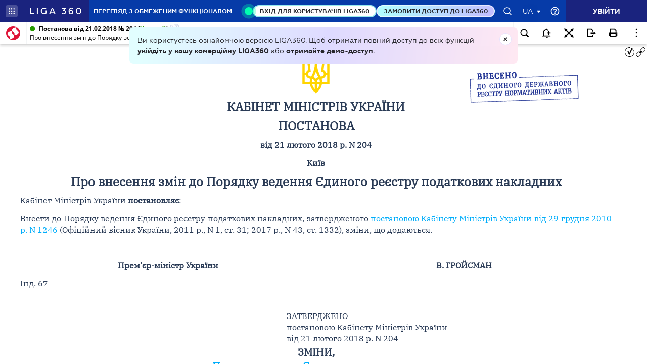

--- FILE ---
content_type: text/html;charset=UTF-8
request_url: https://ips.ligazakon.net/lzviewservice/document/fast/KP180204?fullText=true&rnd=35375FA150689E1E6CD61056BA216A88&versioncli=3-6-11&lang=ua&beforeText=%3Chtml%3E%3Chead%3E%3Clink%20rel%3D%22stylesheet%22%20type%3D%22text%2Fcss%22%20href%3D%22%2Flib%2Ffont-awesome%2Fcss%2Ffont-awesome.css%22%2F%3E%3Clink%20rel%3D%22stylesheet%22%20type%3D%22text%2Fcss%22%20href%3D%22%2Fstyle.css%22%2F%3E%3C%2Fhead%3E%3Cbody%20class%3D%22iframe-body%20doc-body%22%3E%3Cdiv%20class%3D%22doc-frame-container%22%3E&afterText=%3C%2Fdiv%3E%3C%2Fbody%3E%3C%2Fhtml%3E
body_size: -463
content:
<html><head><link rel="stylesheet" type="text/css" href="/lib/font-awesome/css/font-awesome.css"/><link rel="stylesheet" type="text/css" href="/style.css"/></head><body class="iframe-body doc-body"><div class="doc-frame-container"><script>try { if (!((window.parent.document.getElementById('docFrame') || window.parent.document.getElementById('previewFrame')) && window.parent.window.location.origin.indexOf('.ligazakon.net'))) { window.location.replace("https://ips.ligazakon.net/document/KP180204"); } } catch {}</script><div class="ui-doc-part" part="1"><div class="mainTag pos0"><p class="tc" id="1"><span class="backlinkz ipas"></span><span class="block3dot"><span class="backlinkz verdictum" data-an="/verdictum/result?docs_npa=KP180204&amp;links_npa=KP180204&amp;p=1"></span><span class="backlinkz comment" data-id="" data-comment="0"></span></span><img hspace="5" align="bottom" src="/l_flib1.nsf/LookupFiles/TSIGN.GIF/$file/TSIGN.GIF" /></p></div>

<div class="mainTag pos1"><h2 class="tc head_struct bmf" id="2"><span class="backlinkz ipas" data-an="2"></span><span class="block3dot"><span class="backlinkz verdictum" data-an="/verdictum/result?docs_npa=KP180204&amp;links_npa=KP180204%202&amp;p=1"></span><span class="backlinkz comment" data-id="" data-comment="2"></span></span><b>КАБІНЕТ МІНІСТРІВ УКРАЇНИ</b></h2></div>

<div class="mainTag pos2"><h2 class="tc head_struct bmf" id="3"><span class="backlinkz ipas" data-an="3"></span><span class="block3dot"><span class="backlinkz verdictum" data-an="/verdictum/result?docs_npa=KP180204&amp;links_npa=KP180204%203&amp;p=1"></span><span class="backlinkz comment" data-id="" data-comment="3"></span></span><b>ПОСТАНОВА</b></h2></div>

<div class="mainTag pos3"><p class="tc bmf" id="4"><span class="backlinkz ipas" data-an="4"></span><span class="block3dot"><span class="backlinkz verdictum" data-an="/verdictum/result?docs_npa=KP180204&amp;links_npa=KP180204%204&amp;p=1"></span><span class="backlinkz comment" data-id="" data-comment="4"></span></span><b>від 21 лютого 2018 р. N 204</b></p></div>

<div class="mainTag pos4"><p class="tc bmf" id="5"><span class="backlinkz ipas" data-an="5"></span><span class="block3dot"><span class="backlinkz verdictum" data-an="/verdictum/result?docs_npa=KP180204&amp;links_npa=KP180204%205&amp;p=1"></span><span class="backlinkz comment" data-id="" data-comment="5"></span></span><b>Київ</b></p></div>

<div class="mainTag pos5"><h2 class="tc head_struct bmf" id="6"><span class="backlinkz ipas" data-an="6"></span><span class="block3dot"><span class="backlinkz verdictum" data-an="/verdictum/result?docs_npa=KP180204&amp;links_npa=KP180204%206&amp;p=1"></span><span class="backlinkz comment" data-id="" data-comment="6"></span></span><b>Про внесення змін до Порядку ведення Єдиного реєстру податкових накладних</b></h2></div>

<div class="mainTag pos6"><p class="tj bmf" id="7"><span class="backlinkz ipas" data-an="7"></span><span class="block3dot"><span class="backlinkz verdictum" data-an="/verdictum/result?docs_npa=KP180204&amp;links_npa=KP180204%207&amp;p=1"></span><span class="backlinkz comment" data-id="" data-comment="7"></span></span>Кабінет Міністрів України <b>постановляє</b>:</p></div>

<div class="mainTag pos7"><p class="tj bmf" id="8"><span class="backlinkz ipas" data-an="8"></span><span class="block3dot"><span class="backlinkz verdictum" data-an="/verdictum/result?docs_npa=KP180204&amp;links_npa=KP180204%208&amp;p=1"></span><span class="backlinkz comment" data-id="" data-comment="8"></span></span>Внести до Порядку ведення Єдиного реєстру податкових накладних, затвердженого <a class="tip" target="_blank"  href="/document/view/kp101246?ed=2017_04_26&an=110"><span style="color:blue">постановою Кабінету Міністрів України від 29 грудня 2010 р. N 1246</span></a> (Офіційний вісник України, 2011 р., N 1, ст. 31; 2017 р., N 43, ст. 1332), зміни, що додаються.</p></div>

<div class="mainTag pos8"><p class="tj" id="9"><span class="backlinkz ipas" data-an="9"></span><span class="block3dot"><span class="backlinkz verdictum" data-an="/verdictum/result?docs_npa=KP180204&amp;links_npa=KP180204%209&amp;p=1"></span><span class="backlinkz comment" data-id="" data-comment="9"></span></span>&nbsp;</p></div>

<div class="mainTag pos9"><table class="w100p" cellspacing="3" width="100%"><tr valign="top"><td width="50%"><p class="tc" id="10"><b>Прем'єр-міністр України</b><span class="backlinkz comment" data-id="" data-comment="10"></span><span class="backlinkz verdictum" data-an="/verdictum/result?docs_npa=KP180204&amp;links_npa=KP180204%2010&amp;p=1"></span><span class="backlinkz ipas" data-an="10"></span></p></td><td width="50%"><p class="tc" id="11"><b>В. ГРОЙСМАН</b><span class="backlinkz comment" data-id="" data-comment="11"></span><span class="backlinkz verdictum" data-an="/verdictum/result?docs_npa=KP180204&amp;links_npa=KP180204%2011&amp;p=1"></span><span class="backlinkz ipas" data-an="11"></span></p></td></tr></table></div>

<div class="mainTag pos10"><p class="tj bmf" id="12"><span class="backlinkz ipas" data-an="12"></span><span class="block3dot"><span class="backlinkz verdictum" data-an="/verdictum/result?docs_npa=KP180204&amp;links_npa=KP180204%2012&amp;p=1"></span><span class="backlinkz comment" data-id="" data-comment="12"></span></span>Інд. 67</p></div>

<div class="mainTag pos11"><p class="tj" id="13"><span class="backlinkz ipas" data-an="13"></span><span class="block3dot"><span class="backlinkz verdictum" data-an="/verdictum/result?docs_npa=KP180204&amp;links_npa=KP180204%2013&amp;p=1"></span><span class="backlinkz comment" data-id="" data-comment="13"></span></span>&nbsp;</p></div>

<div class="mainTag pos12"><p class="tl reflink mr w45" id="14"><span class="backlinkz ipas" data-an="14"></span><span class="block3dot"><span class="backlinkz verdictum" data-an="/verdictum/result?docs_npa=KP180204&amp;links_npa=KP180204%2014&amp;p=1"></span><span class="backlinkz comment" data-id="" data-comment="14"></span></span>ЗАТВЕРДЖЕНО<br />постановою Кабінету Міністрів України<br />від 21 лютого 2018 р. N 204</p></div>

<div class="mainTag pos13"><h3 class="tc head_struct bmf" id="15"><span class="backlinkz ipas" data-an="15"></span><span class="block3dot"><span class="backlinkz verdictum" data-an="/verdictum/result?docs_npa=KP180204&amp;links_npa=KP180204%2015&amp;p=1"></span><span class="backlinkz comment" data-id="" data-comment="15"></span></span><b>ЗМІНИ,<br />що вносяться до <a class="tip" target="_blank"  href="/document/view/kp101246?ed=2017_04_26&an=110"><span style="color:blue">Порядку ведення Єдиного реєстру податкових накладних</span></a></b></h3></div>

<div class="mainTag pos14"><p class="tj bmf" id="16"><span class="backlinkz ipas" data-an="16"></span><span class="block3dot"><span class="backlinkz verdictum" data-an="/verdictum/result?docs_npa=KP180204&amp;links_npa=KP180204%2016&amp;p=1"></span><span class="backlinkz comment" data-id="" data-comment="16"></span></span>1. Пункт 3 викласти в такій редакції:</p></div>

<div class="mainTag pos15"><p class="tj bmf" id="17"><span class="backlinkz ipas" data-an="17"></span><span class="block3dot"><span class="backlinkz verdictum" data-an="/verdictum/result?docs_npa=KP180204&amp;links_npa=KP180204%2017&amp;p=1"></span><span class="backlinkz comment" data-id="" data-comment="17"></span></span>"3. Операційний день триває в робочі дні з 8-ї до 20-ї години. Технічне обслуговування та регламентні роботи, що потребують зупинки Реєстру, не проводяться протягом операційного дня, крім аварійних випадків. Якщо 15 число або останній день місяця припадають на вихідний, святковий або неробочий день, такий день вважається операційним днем.".</p></div>

<div class="mainTag pos16"><p class="tj bmf" id="18"><span class="backlinkz ipas" data-an="18"></span><span class="block3dot"><span class="backlinkz verdictum" data-an="/verdictum/result?docs_npa=KP180204&amp;links_npa=KP180204%2018&amp;p=1"></span><span class="backlinkz comment" data-id="" data-comment="18"></span></span>2. У пункті 4 слова і цифри "комісією, визначеною пунктом 201.16 статті 201 Кодексу (далі - комісія)," замінити словами "у встановленому порядку".</p></div>

<div class="mainTag pos17"><p class="tj bmf" id="19"><span class="backlinkz ipas" data-an="19"></span><span class="block3dot"><span class="backlinkz verdictum" data-an="/verdictum/result?docs_npa=KP180204&amp;links_npa=KP180204%2019&amp;p=1"></span><span class="backlinkz comment" data-id="" data-comment="19"></span></span>3. Абзац десятий пункту 12 викласти в такій редакції:</p></div>

<div class="mainTag pos18"><p class="tj bmf" id="20"><span class="backlinkz ipas" data-an="20"></span><span class="block3dot"><span class="backlinkz verdictum" data-an="/verdictum/result?docs_npa=KP180204&amp;links_npa=KP180204%2020&amp;p=1"></span><span class="backlinkz comment" data-id="" data-comment="20"></span></span>"наявності підстав для зупинення реєстрації податкових накладних та/або розрахунків коригування;".</p></div>

<div class="mainTag pos19"><p class="tj bmf" id="21"><span class="backlinkz ipas" data-an="21"></span><span class="block3dot"><span class="backlinkz verdictum" data-an="/verdictum/result?docs_npa=KP180204&amp;links_npa=KP180204%2021&amp;p=1"></span><span class="backlinkz comment" data-id="" data-comment="21"></span></span>4. Пункт 17 викласти в такій редакції:</p></div>

<div class="mainTag pos20"><p class="tj bmf" id="22"><span class="backlinkz ipas" data-an="22"></span><span class="block3dot"><span class="backlinkz verdictum" data-an="/verdictum/result?docs_npa=KP180204&amp;links_npa=KP180204%2022&amp;p=1"></span><span class="backlinkz comment" data-id="" data-comment="22"></span></span>"17. У разі зупинення реєстрації <a class="tip" target="_blank"  href="/document/view/re28267?ed=2017_02_23&an=969"><span style="color:blue">податкових накладних</span></a> та/або <a class="tip" target="_blank"  href="/document/view/re28267?ed=2017_02_23&an=1324"><span style="color:blue">розрахунків коригування</span></a> формується квитанція про зупинення реєстрації податкової накладної та/або розрахунку коригування. Така квитанція одночасно надсилається постачальнику (продавцю) та отримувачу (покупцю) - платнику податку.".</p></div>

<div class="mainTag pos21"><p class="tj bmf" id="23"><span class="backlinkz ipas" data-an="23"></span><span class="block3dot"><span class="backlinkz verdictum" data-an="/verdictum/result?docs_npa=KP180204&amp;links_npa=KP180204%2023&amp;p=1"></span><span class="backlinkz comment" data-id="" data-comment="23"></span></span>5. У пункті 18:</p></div>

<div class="mainTag pos22"><p class="tj bmf" id="24"><span class="backlinkz ipas" data-an="24"></span><span class="block3dot"><span class="backlinkz verdictum" data-an="/verdictum/result?docs_npa=KP180204&amp;links_npa=KP180204%2024&amp;p=1"></span><span class="backlinkz comment" data-id="" data-comment="24"></span></span>1) в абзаці першому слова і цифри "відповідно до підпункту 201.16.3 пункту 201.16 статті 201 Кодексу" замінити словами "у встановленому порядку";</p></div>

<div class="mainTag pos23"><p class="tj bmf" id="25"><span class="backlinkz ipas" data-an="25"></span><span class="block3dot"><span class="backlinkz verdictum" data-an="/verdictum/result?docs_npa=KP180204&amp;links_npa=KP180204%2025&amp;p=1"></span><span class="backlinkz comment" data-id="" data-comment="25"></span></span>2) слово "комісія" в усіх відмінках виключити.</p></div>

<div class="mainTag pos24"><p class="tj bmf" id="26"><span class="backlinkz ipas" data-an="26"></span><span class="block3dot"><span class="backlinkz verdictum" data-an="/verdictum/result?docs_npa=KP180204&amp;links_npa=KP180204%2026&amp;p=1"></span><span class="backlinkz comment" data-id="" data-comment="26"></span></span>6. Пункт 19 викласти в такій редакції:</p></div>

<div class="mainTag pos25"><p class="tj bmf" id="27"><span class="backlinkz ipas" data-an="27"></span><span class="block3dot"><span class="backlinkz verdictum" data-an="/verdictum/result?docs_npa=KP180204&amp;links_npa=KP180204%2027&amp;p=1"></span><span class="backlinkz comment" data-id="" data-comment="27"></span></span>"19. <a class="tip" target="_blank"  href="/document/view/re28267?ed=2017_02_23&an=969"><span style="color:blue">Податкова накладна</span></a> та/або <a class="tip" target="_blank"  href="/document/view/re28267?ed=2017_02_23&an=1324"><span style="color:blue">розрахунок коригування</span></a>, реєстрацію яких зупинено, реєструється у день настання однієї з таких подій:</p></div>

<div class="mainTag pos26"><p class="tj bmf" id="28"><span class="backlinkz ipas" data-an="28"></span><span class="block3dot"><span class="backlinkz verdictum" data-an="/verdictum/result?docs_npa=KP180204&amp;links_npa=KP180204%2028&amp;p=1"></span><span class="backlinkz comment" data-id="" data-comment="28"></span></span>прийняття в установленому порядку та набрання чинності рішенням про реєстрацію <a class="tip" target="_blank"  href="/document/view/re28267?ed=2017_02_23&an=969"><span style="color:blue">податкової накладної</span></a> та/або <a class="tip" target="_blank"  href="/document/view/re28267?ed=2017_02_23&an=1324"><span style="color:blue">розрахунку коригування</span></a>;</p></div>

<div class="mainTag pos27"><p class="tj bmf" id="29"><span class="backlinkz ipas" data-an="29"></span><span class="block3dot"><span class="backlinkz verdictum" data-an="/verdictum/result?docs_npa=KP180204&amp;links_npa=KP180204%2029&amp;p=1"></span><span class="backlinkz comment" data-id="" data-comment="29"></span></span>набрання рішенням суду законної сили про реєстрацію <a class="tip" target="_blank"  href="/document/view/re28267?ed=2017_02_23&an=969"><span style="color:blue">податкової накладної</span></a> та/або <a class="tip" target="_blank"  href="/document/view/re28267?ed=2017_02_23&an=1324"><span style="color:blue">розрахунку коригування</span></a> (у разі надходження до ДФС відповідного рішення);</p></div>

<div class="mainTag pos28"><p class="tj bmf" id="30"><span class="backlinkz ipas" data-an="30"></span><span class="block3dot"><span class="backlinkz verdictum" data-an="/verdictum/result?docs_npa=KP180204&amp;links_npa=KP180204%2030&amp;p=1"></span><span class="backlinkz comment" data-id="" data-comment="30"></span></span>неприйняття та/або відсутність реєстрації в установленому порядку рішення про реєстрацію або відмову в реєстрації <a class="tip" target="_blank"  href="/document/view/re28267?ed=2017_02_23&an=969"><span style="color:blue">податкової накладної</span></a> та/або <a class="tip" target="_blank"  href="/document/view/re28267?ed=2017_02_23&an=1324"><span style="color:blue">розрахунку коригування</span></a>.".</p></div>

<div class="mainTag pos29"><p class="tj bmf" id="31"><span class="backlinkz ipas" data-an="31"></span><span class="block3dot"><span class="backlinkz verdictum" data-an="/verdictum/result?docs_npa=KP180204&amp;links_npa=KP180204%2031&amp;p=1"></span><span class="backlinkz comment" data-id="" data-comment="31"></span></span>7. Примітку до Порядку виключити.</p></div>

<div class="mainTag pos30"><p class="tc bmf" id="32"><span class="backlinkz ipas" data-an="32"></span><span class="block3dot"><span class="backlinkz verdictum" data-an="/verdictum/result?docs_npa=KP180204&amp;links_npa=KP180204%2032&amp;p=1"></span><span class="backlinkz comment" data-id="" data-comment="32"></span></span>____________</p></div>

<div class="mainTag pos31"><p class="tj" id="33"><span class="backlinkz ipas" data-an="33"></span><span class="block3dot"><span class="backlinkz verdictum" data-an="/verdictum/result?docs_npa=KP180204&amp;links_npa=KP180204%2033&amp;p=1"></span><span class="backlinkz comment" data-id="" data-comment="33"></span></span></p></div><!--part_end_1--></div>
</div></div><script defer src="https://static.cloudflareinsights.com/beacon.min.js/vcd15cbe7772f49c399c6a5babf22c1241717689176015" integrity="sha512-ZpsOmlRQV6y907TI0dKBHq9Md29nnaEIPlkf84rnaERnq6zvWvPUqr2ft8M1aS28oN72PdrCzSjY4U6VaAw1EQ==" data-cf-beacon='{"version":"2024.11.0","token":"8b77fc5bd17348fc928fe85df7d93b3f","server_timing":{"name":{"cfCacheStatus":true,"cfEdge":true,"cfExtPri":true,"cfL4":true,"cfOrigin":true,"cfSpeedBrain":true},"location_startswith":null}}' crossorigin="anonymous"></script>
</body></html>

--- FILE ---
content_type: image/svg+xml
request_url: https://ips.ligazakon.net/src/assets/img/backlink.svg
body_size: -335
content:
<svg width="21" height="21" viewBox="0 0 21 21" fill="none" xmlns="http://www.w3.org/2000/svg">
<g clip-path="url(#clip0)">
<rect x="15.9601" y="0.707107" width="6.12765" height="9.69147" rx="1.87588" transform="rotate(45 15.9601 0.707107)" stroke="black"/>
<rect x="7.56006" y="9.10695" width="6.12765" height="9.69147" rx="1.87588" transform="rotate(45 7.56006 9.10695)" stroke="black"/>
<rect x="11.7601" y="7.56" width="2.38" height="5.93971" transform="rotate(45 11.7601 7.56)" fill="black"/>
</g>
<defs>
<clipPath id="clip0">
<rect width="21" height="21" fill="white" transform="translate(21) rotate(90)"/>
</clipPath>
</defs>
</svg>
